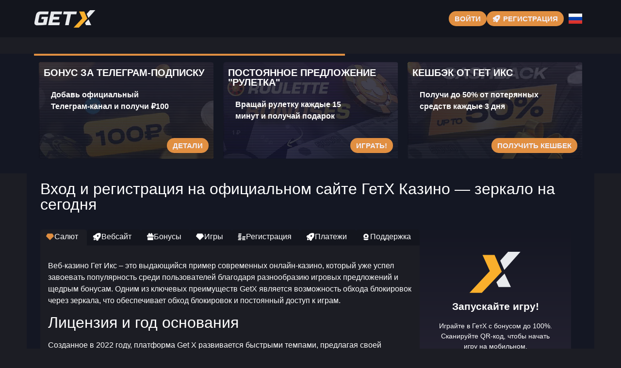

--- FILE ---
content_type: text/html; charset=UTF-8
request_url: https://get-x.transiters.top/
body_size: 16895
content:
<!doctype html>
<html lang="ru-RU">


<head>
	<meta http-equiv="content-type" content="text/html; charset=UTF-8">
	<meta charset="utf-8">
	<meta name="generator" content="Powered by WPBakery Page Builder - drag and drop page builder for WordPress." />
	<meta content="width=device-width, initial-scale=1, viewport-fit=cover" name="viewport">
	<title>Казино GetX (ГетХ) ᐈ официальный сайт игрового клуба с игровыми автоматами онлайн</title>
	<meta name="description" content="Официальный сайт Get X Casino с бонусом до 250% + 200 фриспинов, где на платформе Гет Икс Казино автоматическое начисление срабатывает сразу после регистрации.">
	<link rel="icon" type="image/png" href="/uploads/brands/1731090186_get-x-favicon.svg">

	<link rel="canonical" href="https://get-x.transiters.top/">

	<meta http-equiv="Content-Language" content="ru-RU">

	<link rel="alternate" hreflang="x-default" href="https://get-x.transiters.top" />
	<link rel="alternate" hreflang="ru" href="https://get-x.transiters.top/" />
	<link rel="alternate" hreflang="en" href="https://get-x-777vip.top/" />

		<link rel="stylesheet" href="/style.css">

	<script type="application/ld+json">
		{
			"@context": "https://schema.org",
			"@type": "WebSite",
			"url": "https://get-x.transiters.top",
			"name": "ГетХ",
			"alternateName": "GetX",
			"inLanguage": "ru"
		}
	</script>

	<meta property="og:type" content="website">
	<meta property="og:title" content="Казино GetX (ГетХ) ᐈ официальный сайт игрового клуба с игровыми автоматами онлайн">
	<meta property="og:description" content="Официальный сайт Get X Casino с бонусом до 250% + 200 фриспинов, где на платформе Гет Икс Казино автоматическое начисление срабатывает сразу после регистрации.">
	<meta property="og:url" content="https://get-x.transiters.top/">
	<meta property="og:image" content="/uploads/brands/1731090186_get-x-logo.svg">

	<meta name="twitter:card" content="summary_large_image">
	<meta name="twitter:title" content="Казино GetX (ГетХ) ᐈ официальный сайт игрового клуба с игровыми автоматами онлайн">
	<meta name="twitter:description" content="Официальный сайт Get X Casino с бонусом до 250% + 200 фриспинов, где на платформе Гет Икс Казино автоматическое начисление срабатывает сразу после регистрации.">
	<meta name="twitter:image" content="/uploads/brands/1731090186_get-x-logo.svg">

	<style>
		@font-face {
			font-family: 'Roboto';
			font-style: normal;
			font-weight: 400;
			font-display: swap;
			src: url('/theme1/fonts/roboto-regular.ttf') format('ttf');
			unicode-range: U+0000-00FF, U+2000-206F, U+20A0-20CF, U+2100-214F;
		}

		@font-face {
			font-family: 'Roboto';
			font-style: normal;
			font-weight: 700;
			font-display: swap;
			src: url('/theme1/fonts/roboto-bold.ttf') format('ttf');
			unicode-range: U+0000-00FF, U+2000-206F, U+20A0-20CF, U+2100-214F;
		}

		:root {
			--highlighter: #e18f41;
			--button-color: #f1eff9;
			--link-font-color: #eaebf2;
			--main-background: #1c1d24;
			--secondary-background: #13151d;
			--main-font-color: #ffffff;
			--font-scale-factor: 1;
			--button-hover-color: #f2f2f2;
			--content-background: #141723;
			--main-border-radius: 5px;
			--unactive-background: #13151d;
			--button-border-radius: 1em;
			--gradient-first-color: #232130;
			--gradient-second-color: #151723;
			--alternative-highlighter: #aa2ef5;
			--button-hover-background: #170073;
			--vendors-animation-speed: 40s;
			--triangles-color-1: var(--main-background);
			--triangles-color-2: var(--highlighter);
			--triangles-color-3: var(--secondary-background);
			--triangles-anim-duration-in: 1000;
			--triangles-anim-duration-out: 1000;
			--triangles-size: 153;
			--triangles-chaos: 0.5;
		}
	</style>

	<!-- SITE_UP -->

	
	
	<script type="application/ld+json">
		{
    "@context": "https://schema.org",
    "@type": "BreadcrumbList",
    "itemListElement": [
        {
            "@type": "ListItem",
            "position": 1,
            "name": "Главная",
            "item": "https://get-x.transiters.top/"
        }
    ]
}	</script>

	
</head>

<body>
	<header>
		<div class="T123_container">
			<div class="T123_header-flex T123_flex T123_justify-content-between T123_align-items-center T123_align-content-center">
				<div class="T123_header-burger T123_flex T123_justify-content-center T123_align-items-center T123_align-content-center">
					<span></span>
					<span></span>
					<span></span>
				</div>
				<div class="T123_header-left T123_flex T123_align-items-center T123_align-content-center">
					<a href="/" class="T123_header-logo">
						<img src="/uploads/brands/1731090186_get-x-logo.svg" alt="Логотип ГетХ, выполненный в современном и минималистичном стиле, с акцентом на динамичную и энергичную атмосферу казино." loading="lazy">
					</a>
				</div>
				<div class="T123_header-buttons T123_flex T123_align-items-center T123_align-content-center">
					<a href="/signup" class="T123_td_lightbox_opener T123_type-button T123_header-button T123_header-button-type-2 T123_flex T123_align-items-center T123_align-content-center" target="_blank">
						Войти					</a>
					<a href="/signup" class="T123_td_lightbox_opener T123_type-button T123_header-button T123_flex T123_align-items-center T123_align-content-center" target="_blank">
						<span class="T123_header-button-icon T123_casino-instant"></span>
						<span>Регистрация</span>
					</a>
				</div>

									<div class="T123_header-lang-switcher">
						<div class="T123_header-lang-switcher-current">
															<img src="/site-image/ru-flag-footer/123" alt="Russian Flag" loading="lazy">
													</div>
						<div class="T123_header-lang-switcher-list">
							<a href="https://get-x-777vip.top/" class="T123_header-lang-switcher-item">
								<img src="/site-image/en-flag-footer/123" alt="English Flag" loading="lazy">
							</a>
							<a href="https://get-x.transiters.top/" class="T123_header-lang-switcher-item">
								<img src="/site-image/ru-flag-footer/123" alt="Russian Flag" loading="lazy">
							</a>
						</div>
					</div>
				
			</div>
		</div>
		<div class="T123_header-menu-row">
			<div class="T123_container">
				<div class="T123_header-menu T123_flex T123_align-items-center T123_align-content-center">
										
									</div>
			</div>
		</div>
	</header>

	<div class="T123_main-content">
				
<section class="T123_slider-section">
	<div class="T123_container">
		<div class="T123_progress-bar">
			<div class="T123_progress"></div>
		</div>
		<div class="T123_main-slider-wrapper">
			<div class="T123_main-slider T123_flex T123_align-items-stretch">
													<div class="T123_main-slide-outer">
						<div class="T123_main-slide">
							<div class="T123_main-slide-inner T123_flex">
								<div class="T123_main-slide-title">Бонус за Телеграм-подписку</div>
								<div class="T123_main-slide-text">
									Добавь официальный Телеграм-канал и получи ₽100								</div>
								<div class="T123_main-slide-button-wrap">
									<a target="_blank" href="/signup" class="td_lightbox_opener T123_type-button T123_main-slide-button">Детали</a>
								</div>
							</div>
							<img src="/uploads/43/1731092922_get-x-telegram-bonus.webp" alt="Баннер с изображением золотого билета с надписью 100₽ и иконкой Telegram на темном фоне, представляющий бонус для пользователей Telegram от Гет Икс.">
							<div class="T123_main-slide-overlay"></div>
						</div>
					</div>
									<div class="T123_main-slide-outer">
						<div class="T123_main-slide">
							<div class="T123_main-slide-inner T123_flex">
								<div class="T123_main-slide-title">Постоянное предложение "Рулетка"</div>
								<div class="T123_main-slide-text">
									Вращай рулетку каждые 15 минут и получай подарок								</div>
								<div class="T123_main-slide-button-wrap">
									<a target="_blank" href="/signup" class="td_lightbox_opener T123_type-button T123_main-slide-button">Играть!</a>
								</div>
							</div>
							<img src="/uploads/43/1731093102_get-x-roulete-bonus.webp" alt="Баннер с надписью Рулетка Бонусы и изображением фишек для казино на фоне темного фиолетового оттенка, представляющий бонусы на рулетку в Гет Икс.">
							<div class="T123_main-slide-overlay"></div>
						</div>
					</div>
									<div class="T123_main-slide-outer">
						<div class="T123_main-slide">
							<div class="T123_main-slide-inner T123_flex">
								<div class="T123_main-slide-title">Кешбэк от Гет Икс</div>
								<div class="T123_main-slide-text">
									Получи до 50% от потерянных средств каждые 3 дня								</div>
								<div class="T123_main-slide-button-wrap">
									<a target="_blank" href="/signup" class="td_lightbox_opener T123_type-button T123_main-slide-button">Получить кешбек</a>
								</div>
							</div>
							<img src="/uploads/43/1731093296_get-x-cashback.webp" alt="Баннер с надписью Кэшбэк до 50% на фоне темных тонов и золотых элементов, символизирующий бонусное предложение от Get X.">
							<div class="T123_main-slide-overlay"></div>
						</div>
					</div>
									<div class="T123_main-slide-outer">
						<div class="T123_main-slide">
							<div class="T123_main-slide-inner T123_flex">
								<div class="T123_main-slide-title">Уникальный Premium-пакет</div>
								<div class="T123_main-slide-text">
									Подключи Премиум и получай лучшие условия								</div>
								<div class="T123_main-slide-button-wrap">
									<a target="_blank" href="/signup" class="td_lightbox_opener T123_type-button T123_main-slide-button">Получить награду</a>
								</div>
							</div>
							<img src="/uploads/43/1731093443_get-x-premium-package.webp" alt="Премиальный пакет с изображением игральной фишки, кубиков и символа трефы в золотом стиле на темном фоне, олицетворяющий эксклюзивные привилегии в Get X.">
							<div class="T123_main-slide-overlay"></div>
						</div>
					</div>
							</div>
		</div>
	</div>
</section>

<section class="T123_content-section">
	<div class="T123_container">
		<h1>Вход и регистрация на официальном сайте ГетХ Казино — зеркало на сегодня</h1>
		<div class="T123_content-flex T123_flex T123_align-items-stretch">
			<div class="T123_content-col">
									<div class="T123_content-tabs-switchers T123_flex T123_align-items-end T123_align-content-end">
													<button class="T123_content-tabs-switcher active" data-id="1" id="Welcome">
								<span class="T123_casino-slots"></span>
								<span>Салют</span>
							</button>
													<button class="T123_content-tabs-switcher " data-id="2" id="Website">
								<span class="T123_casino-instant"></span>
								<span>Вебсайт</span>
							</button>
													<button class="T123_content-tabs-switcher " data-id="3" id="Bonuses">
								<span class="T123_casino-bonus"></span>
								<span>Бонусы</span>
							</button>
													<button class="T123_content-tabs-switcher " data-id="4" id="Games">
								<span class="T123_casino-slots"></span>
								<span>Игры</span>
							</button>
													<button class="T123_content-tabs-switcher " data-id="5" id="Registration">
								<span class="T123_casino-cashier"></span>
								<span>Регистрация</span>
							</button>
													<button class="T123_content-tabs-switcher " data-id="6" id="Finances">
								<span class="T123_casino-instant"></span>
								<span>Платежи</span>
							</button>
													<button class="T123_content-tabs-switcher " data-id="7" id="Support">
								<span class="T123_casino-casino"></span>
								<span>Поддержка</span>
							</button>
											</div>
					<div class="T123_content-tabs-contents">
													<div class="T123_content-tabs-content active" data-id="1">
								<button class="T123_content-tabs-switcher active" data-id="1">
									<span class="T123_casino-cashier"></span>
									<span>Салют</span>
								</button>
								<div class="T123_content-tabs-content-deep active" data-id="1">
									<div><p>Веб-казино Гет Икс – это выдающийся пример современных онлайн-казино, который уже успел завоевать популярность среди пользователей благодаря разнообразию игровых предложений и щедрым бонусам. Одним из ключевых преимуществ GetX является возможность обхода блокировок через зеркала, что обеспечивает обход блокировок и постоянный доступ к играм.</p>

<h2>Лицензия и год основания</h2>
<p>Созданное в 2022 году, платформа Get X развивается быстрыми темпами, предлагая своей аудитории отличный сервис и безопасное игровое пространство. Платформа ГетХ функционирует под лицензией, выданной на острове Кюрасао (номер регистрации 162498), что подтверждает его соответствие международным стандартам игровой индустрии. Эта лицензия обеспечивает, что все операции в казино прозрачны и следуют установленным нормам, что значимо для гемблеров, заботящихся о безопасности своих данных и справедливости игры.</p>

<h3>Интуитивно понятный сайт</h3>
<p>Официальный сайт GetX продуман до мелочей, чтобы обеспечить максимальный комфорт пользователям. Дизайн сайта современный, что делает навигацию простой и интуитивно понятной. Игроки без труда находят нужные игры благодаря функциональной системе поиска и фильтров. Кроме того, сайт адаптирован для работы на всех устройствах, будь то компьютер, планшетный компьютер или мобильный телефон, что обеспечивает возможность играть в любое время и в любом месте.</p>

<h3>Ориентация на международную аудиторию</h3>
<p>Онлайн-казино GetX ориентировано на пользователей по всему миру, что выражается поддержке ведущих мировых языков. На сайте можно выбрать английский, португальский, русский, хинди и казахский, что делает Get X доступным и удобным для пользователей из разных уголков мира.</p>

<h4>Щедрая бонусная программа</h4>
<p>Главной особенностью ГетИкс является его привлекательная бонусная программа. Гемблеры могут рассчитывать на различные виды бонусов, включая бонусы без депозита за подписку в Телеграм или ВКонтакте. Эти бонусы предоставляют отличную возможность начать игру без необходимости вносить собственные средства, что весьма выгодно для новичков.</p>

<p>Гет Икс предлагает надёжное и защищённое игровое пространство с легким доступом, широким выбором языков и привлекательными бонусами, что привлекает к нему всё больше игроков по всему миру.</p>

<br>

<p>Интернет-казино Гет Икс является современной и надёжной платформой для онлайн-игр, обеспечивающую всё необходимое для комфортной и безопасной игры. Рассмотрим ключевые моменты, которые привлекают внимание игроков к этому казино.</p>

<h2>Мобильная версия сайта</h2>
<p>Get X предлагает полностью оптимизированную мобильную версию сайта, которая даёт возможность пользоваться всеми функциями казино на смартфоне или планшете. Независимо от типа устройства и размера экрана, интерфейс сохраняет свою простоту и удобство, что гарантирует комфортный игровой процесс.</p>

<h3>Большой выбор платёжных методов</h3>
<p>В казино доступен большой выбор методов пополнения и вывода средств, включая как традиционные фиатные валюты (рубль и индийская рупия), так и криптовалюты. Пользователи могут выбрать удобные и выгодные методы для проведения транзакций, обеспечивая быстрые и безопасные транзакции.</p>

<h3>Опытная служба поддержки</h3>
<p>Поддержка в ГетХ работает круглосуточно через онлайн-чат и оказывает помощь на всех языках, доступных на сайте. Квалификация и оперативность операторов гарантируют решение любых вопросов, возникающих у игроков, что гарантирует ощущение безопасности и уверенности.</p>

<h3>Разнообразие игр</h3>
<p>Гет Икс предлагает широкий ассортимент игр, включая игровые автоматы, игры с живыми дилерами, быстрые игры, лотереи и скретч-карты. Все игры созданы ведущими разработчиками, что гарантирует высокое качество графики и звука, а также широкий выбор тем и механик, удовлетворяющих потребности различных игроков.</p>

<h4>Мобильные приложения для Android и iOS</h4>
<p>GetX предлагает приложения для Android и iOS для удобства пользователей, предпочитающих мобильные устройства. Приложения повторяют функционал сайта и предоставляют полный доступ ко всем функциям казино, что даёт возможность играть в любое время и в любом месте.</p>

<p>В целом, GetX — это платформа, которая сочетает в себе удобство, безопасность и разнообразие, что делает её отличным выбором для любителей онлайн-игр. Веб-казино обеспечивает всё для комфортного и увлекательного игрового процесса, что привлекает как новичков, так и опытных игроков.</p></div>
								</div>
							</div>
													<div class="T123_content-tabs-content " data-id="2">
								<button class="T123_content-tabs-switcher " data-id="2">
									<span class="T123_casino-slots"></span>
									<span>Вебсайт</span>
								</button>
								<div class="T123_content-tabs-content-deep " data-id="2">
									<div><p>Интернет-казино GetX отличается продуманным интерфейсом и функциональным веб-сайтом, который адаптирован как для настольных компьютеров, так и для мобильных устройств. Удобство использования, простота нахождения нужной информации и комфортный игровой процесс – основные черты сайта.</p>

<h2>Интуитивность интерфейса и простота навигации</h2>
<p>Сайт интернет-казино Гет Икс спроектирован с учетом удобства пользователей. Основные разделы, такие как азартные игры, промоакции и саппорт, легко доступны с главной страницы. Навигация по ресурсу проста и удобна, что помогает быстро находить нужные данные. Важные данные, такие как правила игры и бонусные условия, размещены в нужных разделах, что исключает необходимость долгих поисков.</p>

<h3>Визуальное оформление и цветовая палитра</h3>
<p>Дизайн платформы выполнено в тёмных тонах с яркими акцентами на важных элементах, таких как кнопки авторизации и регистрации. Контрастные оттенки делают навигацию проще, а современный дизайн обеспечивает комфортную атмосферу для продолжительных игровых сессий.</p>

<h3>Мобильная версия сайта</h3>
<p>ГетИкс предлагает полностью оптимизированный для мобильных устройств сайт, которая включает весь функционал, доступный на ПК-версии. Веб-интерфейс оптимизирован для мобильных девайсов, что обеспечивает удобство работы с сайтом на всех устройствах. Мгновенная загрузка страниц и интуитивная навигация обеспечивают комфортный игровой процесс в любом месте и в любое время.</p>

<h3>Мобильные приложения для Android и iOS</h3>
<p>Для любителей мобильных приложений, ГетХ разработал версии для iOS и Android. Эти приложения предоставляют моментальный доступ к играм и бонусам, а также гарантируют стабильное подключение и своевременные обновления, что делает их предпочтительным выбором для игроков на мобильных устройствах.</p>

<h3>Альтернативные зеркала сайта</h3>
<p>Гет Икс регулярно применяет зеркальные сайты, что позволяет пользователям обходить блокировки и всегда оставаться на связи, даже если основной сайт временно недоступен. Зеркала идентичны основному сайту по дизайну и функционалу, что делает переход между ними незаметным для пользователя.</p>

<h4>Поддержка нескольких языков</h4>
<p>Сайт Гет Икс имеет поддержку нескольких языков, включая английский, казахский, русский, португальский и хинди, что делает его доступным для широкой международной аудитории, гарантируя комфортное использование сайта на удобном для них языке.</p>

<p>GetX предлагает удобный интерфейс, поддержку на нескольких языках и возможность удобного доступа на любых платформах, что делает его популярным среди игроков по всему миру.</p></div>
								</div>
							</div>
													<div class="T123_content-tabs-content " data-id="3">
								<button class="T123_content-tabs-switcher " data-id="3">
									<span class="T123_casino-casino"></span>
									<span>Бонусы</span>
								</button>
								<div class="T123_content-tabs-content-deep " data-id="3">
									<div><p>Бонусная программа платформа GetX выделяется своей щедростью и разнообразием предложений. На сайте представлены различные бонусные акции, направленные на поддержание интереса у игроков, как новых, так и опытных. Среди предложений особое место занимают премиальные программы, кэшбек, а также подарки за подписку и репосты.</p>

<h2>Премиум-программа</h2>
<p>Платформа GetX даёт возможность игрокам стать частью премиум-программы, которая предоставляет дополнительные преимущества. За депозит всего 500руб. пользователь получает статус "Премиум" на 30 дней, что содержит в пакете ежедневное начисление 50р. на баланс, ускоренное снятие средств в два раза, а также возможность крутить колесо фортуны каждые 5 минут вместо 15. Кроме того, пользователи с премиум-статусом получают особый значок рядом с именем, что подчёркивает их особый статус в казино.</p>

<h3>Возврат проигранных средств</h3>
<p>Одним из наиболее интересных бонусов ГетИкс становится кэшбек, который позволяет возвращать до 50% проигранных средств раз в три дня. Этот бонусный возврат особенно ценен для тех, кто активно играет и желает компенсировать убытки. Система возврата проигранных средств автоматически начисляет часть проигранных средств обратно на счёт, что делает игровой процесс менее рискованным и более выгодным.</p>

<h3>Бонус за подписку в Telegram</h3>
<p>ГетИкс активно использует социальные сети для взаимодействия со своими игроками. За вступление в Телеграм-канал игроки получают бонус в размере 100руб. на свой счёт. Для получения бонуса нужно подписаться на канал и сделать первый депозит. Это отличный способ быть в курсе всех новых акций и бонусов, а также начать игру с дополнительными средствами.</p>

<h4>Вознаграждение за подписку и репосты в VKontakte</h4>
<p>Подписавшись на официальную группу Get X в ВКонтакте и сделав репосты постов, игроки могут заработать дополнительные бонусы. За каждая подписка приносит 50р. на счёт, а за каждый репост пользователи получают по 5руб., с возможностью сделать до 5 репостов в день. Это не только способствует продвижению казино в социальных сетях, но и даёт возможность пользователям получать бонусы ежедневно, которые могут быть использованы для ставок.</p>

<p>Система бонусов казино Гет Икс предлагает пользователям разнообразные и интересные бонусы, которые увеличивают шансы на победу и делают игровой процесс более приятным. Каждый из бонусов ориентирован на разный тип активности, что гарантирует, что каждый найдёт что-то интересное.</p></div>
								</div>
							</div>
													<div class="T123_content-tabs-content " data-id="4">
								<button class="T123_content-tabs-switcher " data-id="4">
									<span class="T123_casino-instant"></span>
									<span>Игры</span>
								</button>
								<div class="T123_content-tabs-content-deep " data-id="4">
									<div><p>Платформа Get X обеспечивает разнообразие игр для всех типов игроков. В зависимости от ваших предпочтений, здесь можно найти игровые автоматы, live-игры, Instant-игры, розыгрыши и многое другое. Важное место занимают спортивные ставки, которые завлекают поклонников спорта. Все игры организованы по категориям, что облегчает поиск нужной игры.</p>

<h2>Видеослоты</h2>
<p>Видеослоты занимают центральное место в библиотеке игр ГетХ. В разделе "Slots" представлено более 1700 игр, включая классические и современные слоты с разнообразными темами. Среди популярных игр можно выделить "Book of Dead", "The Slotfather" и "Crusader". Эти слоты впечатляют яркой графикой, интригующим геймплеем и щедрыми коэффициентами выигрыша. В разделе также доступны слоты с функцией Bonus Buy, что даёт возможность покупать бонусные раунды и повышать шансы на крупный выигрыш.</p>

<h3>Live-игры</h3>
<p>Раздел Игры в реальном времени предлагает разнообразие игр с реальными дилерами, что создаёт атмосферу настоящего казино, не покидая дома. Здесь можно найти такие игры, как "Crazy Time", "Lightning Roulette", "Блэкджек", "Baccarat" и множество других игр. Эти игры проходят в прямом эфире и дают шанс взаимодействовать с дилерами. Любимые игры, такие как "Speed Baccarat" и "Блэкджек от Первого Лица", дают возможность быстрого и динамичного игрового процесса, что является идеальным выбором для опытных пользователей.</p>

<h3>Мгновенные игры</h3>
<p>В категории instant-игр Гет Икс предлагает такие популярные развлечения, как "Крэш", "Минер", "Монетка" и "Cases". Эти игры предназначены для тех, кто хочет быстрых результатов и коротких сессий. Например, в игре "Crash" пользователи ставят на время, в течение которого ракета будет лететь до падения, а в "Coinflip" можно попробовать удачу в подбрасывании монеты. Эти игры легко осваиваются и являются отличным выбором для тех, кто ищет быстрые результаты и адреналин.</p>

<h3>Карточные и настольные игры</h3>
<p>Любители классических настольных игр также обнаружат широкий выбор игр. Раздел "Table" включает в себя разнообразные версии баккары, рулетки, покера и блэкджека. Эти игры включают как классические, так и современные правила, которые будут интересны даже самым требовательным игрокам. Например, "European Roulette" и "Классический Блэкджек" остаются популярными среди любителей настольных игр.</p>

<h3>Лотереи и скретч-карты</h3>
<p>Поклонники мгновенных выигрышей, ГетХ доступны лотереи и скретч-карты. В этом разделе представлены игры, где исход становится известен сразу после покупки билета или карты. Эти игры являются отличным выбором для тех, кто хочет попробовать удачу без долгой игры. Лотереи обычно обеспечивают большие выигрыши, что делает их очень привлекательными для игроков.</p>

<h4>Интерактивные шоу</h4>
<p>В разделе "Игровое Шоу" Гет Икс представлены уникальные шоу-игры, такие как "Крейзи Тайм" и "Sweet Bonanza CandyLand". Эти игры сочетают в себе классические игры и элементы интерактивных шоу, что делает их любимыми среди игроков. Игроки могут не только делать ставки, но и участвовать в дополнительных раундах, которые увеличивают их шансы на выигрыш. Эти игры обеспечивают красочную графику и увлекательные игровые механики, что делает их популярными среди тех, кто любит необычные игры.</p>

<p>Разнообразие игр и категорий в казино Гет Икс позволяет каждому найти подходящее развлечение. Будь то слоты, живые игры или ставки на спорт, здесь всегда можно найти что-то захватывающее.</p></div>
								</div>
							</div>
													<div class="T123_content-tabs-content " data-id="5">
								<button class="T123_content-tabs-switcher " data-id="5">
									<span class="T123_casino-popular"></span>
									<span>Регистрация</span>
								</button>
								<div class="T123_content-tabs-content-deep " data-id="5">
									<div><p>Процедура регистрации на платформе GetX прост и понятен, что позволяет новым пользователям быстро создать аккаунт и начать играть. Регистрация доступна как вручную, так и через социальные сети, что делает процесс ещё более удобным и гибким. Рассмотрим детально каждый шаг процесса регистрации.</p>

<h2>Ручная регистрация</h2>
<p>Для начала ручной регистрации следует нажать кнопку "Создать аккаунт", после чего откроется регистрационная форма. В данном окне вам потребуется ввести следующие данные:</p>
<ul>
  <li><strong>E-mail:</strong> Укажите ваш актуальный e-mail.</li>
  <li><strong>Пароль:</strong> Создайте надежный пароль для своей учетной записи.</li>
</ul>
<p>После ввода данных вам понадобится подтвердить, что вам 18 лет и вы принимаете условия обслуживания, поставив галочку в соответствующем поле. После этого следует нажать кнопку "Создать аккаунт". Регистрация будет завершена, и вы сможете авторизоваться в своем аккаунте с помощью указанного e-mail и пароля.</p>

<h3>Регистрация с помощью социальных сетей</h3>
<p>Если вы предпочитаете более быстрый способ регистрации, вы можете зарегистрироваться через одну из социальных сетей. Веб-казино GetX поддерживает регистрацию через следующие социальные сети:</p>
<ul>
  <li>VK</li>
  <li>Гугл</li>
  <li>Telegram</li>
  <li>Яндекс</li>
  <li>Мейл.ру</li>
</ul>
<p>Для создания аккаунта через соцсети выберите нужную сеть и кликните по её иконке. Система перенаправит вас на страницу авторизации в соцсети, где потребуется подтвердить использование вашего аккаунта для регистрации в GetX. После этого регистрация завершится автоматически, и вы сможете зайти в свой аккаунт.</p>

<h4>Процесс верификации аккаунта</h4>
<p>Для дополнительной безопасности в веб-казино GetX предусмотрена процедура верификации. Верификация нужна для подтверждения личности, возраста и правомерности использования аккаунта. Она также снижает риск мошенничества и дублирования аккаунтов.</p>
<p>Для успешного верификации аккаунта вам необходимо:</p>
<ul>
  <li>Подтвердить своё согласие на сбор, обработку и хранение персональных данных, установив соответствующую галочку.</li>
  <li>Загрузить фото лицевой и обратной стороны вашего паспорта (или другого национального документа).</li>
</ul>
<p>Важно, чтобы фотографии были качественными и без засветов. Верификация займёт некоторое время после загрузки документов. Если вся информация будет верной и соответствует требованиям, ваш учетная запись будет верифицирована, и вы сможете получить полный доступ ко всем возможностям сайта.</p>

<p>Регистрация и верификация аккаунта в Гет Икс — это быстрый и простой процесс, который обеспечивает безопасность ваших данных и предоставляет полный доступ ко всем функциям сайта.</p></div>
								</div>
							</div>
													<div class="T123_content-tabs-content " data-id="6">
								<button class="T123_content-tabs-switcher " data-id="6">
									<span class="T123_casino-cashier"></span>
									<span>Платежи</span>
								</button>
								<div class="T123_content-tabs-content-deep " data-id="6">
									<div><p>Веб-казино GetX предлагает своим пользователям разнообразные и удобные способы пополнения и вывода средств. В зависимости от предпочтений и расположения игрока, можно использовать как фиатные валюты, так и криптовалюты. Онлайн-казино принимает транзакции в рублях и рупиях, что делает его доступным для пользователей из этих регионов. Рассмотрим подробнее все доступные методы.</p>

<h2>Фиатные способы пополнения и вывода</h2>
<p>Пополнение и вывод в фиатных валютах возможны через банковские карты, платёжные системы и электронные кошельки. Вот главные способы:</p>
<ul>
  <li><strong>SberPay:</strong> Удобный способ пополнения и вывода средств для клиентов Сбербанка. Переводы проводятся быстро и безопасно.</li>
  <li><strong>СБП (Система Быстрых Платежей):</strong> Способ для мгновенного перевода денег между банками. Идеален для тех, кто хочет быстро пополнить счёт.</li>
  <li><strong>Перевод на карту (МИР, VISA и MasterCard):</strong> Популярный способ пополнения и вывода через банковские карты. Принимает карты международных систем и национальную карту "МИР".</li>
  <li><strong>Платёжная система Piastrix:</strong> Электронная платформа для быстрого и удобного пополнения и вывода. Идеален для тех, кто активно пользуется электронными деньгами.</li>
</ul>

<h3>Криптовалюты</h3>
<p>Для тех, кто предпочитает криптовалюты, Гет Икс предоставляет возможность использовать различные криптовалюты для пополнения и вывода. Криптовалютные переводы обрабатываются мгновенно и с высокой степенью защиты, что ценится современными игроками. Доступные криптовалюты:</p>
<ul>
  <li><strong>Solana (SOL):</strong> Быстро набирающая популярность криптовалюта, предлагающая низкие комиссии и быструю обработку транзакций.</li>
  <li><strong>Bitcoin (BTC):</strong> Самая известная криптовалюта, которая остаётся лидером на рынке. Она предлагает надёжность и безопасность для всех транзакций.</li>
  <li><strong>Ethereum (ERC-20):</strong> Вторая по популярности криптовалюта, которая используется в различных децентрализованных приложениях. Поддерживает функции смарт-контрактов и другие передовые технологии.</li>
  <li><strong>Litecoin (LTC):</strong> Лёгкая и быстрая криптовалюта, известная своими низкими комиссиями и высокой скоростью транзакций. Известна своими низкими комиссиями и высокой скоростью транзакций.</li>
  <li><strong>Tether (USDT):</strong> Популярный стейблкоин, привязанный к доллару США. Доступен на нескольких блокчейнах: ERC-20, BSC, MATIC, SOL, TRC-20.</li>
  <li><strong>0x Protocol Token (ERC-20):</strong> Токен стандарта ERC-20, который используется для торговли и обмена другими криптовалютами на децентрализованных биржах. Идеален для использования на децентрализованных биржах.</li>
</ul>

<h4>Подтверждение номера телефона</h4>
<p>Для успешного вывода средств из GetX вам необходимо привязать свой номер телефона. Это делается в личном кабинете путём подтверждения через СМС. Важно отметить, что в настоящий момент привязка осуществляется только для номеров РФ. Этот шаг повышает безопасность финансовых операций и подтверждает ваш доступ к выводу средств.</p>

<p>В Гет Икс доступны удобные методы пополнения и вывода для каждого игрока, будь то традиционные банковские карты и платёжные системы или современные криптовалюты. Привязка телефона обеспечивает дополнительную защиту, делая все операции надёжными и безопасными.</p></div>
								</div>
							</div>
													<div class="T123_content-tabs-content " data-id="7">
								<button class="T123_content-tabs-switcher " data-id="7">
									<span class="T123_casino-slots"></span>
									<span>Поддержка</span>
								</button>
								<div class="T123_content-tabs-content-deep " data-id="7">
									<div><p>Клиентская поддержка в онлайн-казино ГетХ является важным элементом комфорта и безопасности игроков. Осознавая необходимость быстрого и квалифицированного ответа на запросы, GetX предоставляет своим игрокам несколько способов связи с поддержкой, что даёт возможность оперативно и эффективно решать возникающие проблемы.</p>

<h2>Каналы связи</h2>
<p>Основной способ связи с поддержкой — это живой чат, который доступен прямо на сайте. С помощью чата игроки могут оперативно получить ответы на любые вопросы, включая вопросы по регистрации, пополнению счёта, бонусам и верификации. Живой чат работает круглосуточно, что гарантирует возможность получения поддержки в любое время суток.</p>

<h3>Языковая поддержка</h3>
<p>Служба поддержки GetX работает на всех языках, доступных на сайте. Это включает в себя хинди, казахский, русский, португальский и английский. Многоязычная поддержка обеспечивает комфортное общение на родном языке, и получать квалифицированную помощь в короткие сроки.</p>

<h4>Профессионализм и скорость ответа</h4>
<p>В службе поддержки Гет Икс работают профессиональные и опытные специалисты, которые готовы помочь в решении любых вопросов. Специалисты службы поддержки вежливы, внимательны и нацелены на предоставление отличного сервиса каждому игроку. Независимо от сложности запроса, поддержка всегда предоставляет чёткие и понятные ответы, что способствует созданию атмосферы доверия и безопасности.</p>

<p>Поддержка клиентов веб-казино ГетХ — это надёжный и оперативный инструмент для решения любых вопросов, с которыми могут столкнуться пользователи. Благодаря 24/7 доступности, многоязычной поддержке и компетентности специалистов, пользователи могут быть уверены в быстром и качественном решении своих вопросов.</p></div>
								</div>
							</div>
											</div>
							</div>
			<div class="T123_content-sidebar">
				<div class="T123_content-sidebar-wrapper" id="sidebar">
					<div class="T123_content-sidebar-widget">
						<div class="T123_content-sidebar-widget-frontside">
							<img src="/uploads/brands/1731090186_get-x-icon.svg" alt="ГетХ logo">
							<div class="T123_content-sidebar-widget-frontside-title">
								Запускайте игру!							</div>
							<div class="T123_content-sidebar-widget-frontside-text">
								Играйте в ГетХ с бонусом до 100%. Сканируйте QR-код, чтобы начать игру на мобильном.							</div>
						</div>
						<div class="T123_content-sidebar-widget-backside T123_flex T123_align-items-center T123_align-content-center T123_justify-content-center">
							<div class="T123_content-sidebar-widget-backside-title">
								Пожелаем успеха в ГетХ!							</div>
							<div class="T123_content-sidebar-widget-backside-text">
								Не упустите шанс — ваши любимые игры и моментальные победы всего в одном клике от вас.							</div>
							<a target="_blank" href="/signup" class="td_lightbox_opener T123_type-button T123_content-sidebar-widget-button">
								Поехали к победе!							</a>
						</div>
					</div>
					<img src="/assets/qr_codes/4fac259fcbf45cd86acbe736a9dabd73.png" alt="QR Code">
				</div>
			</div>
		</div>
	</div>
	<div class="td_trigons"></div>
</section>

<section class="T123_faq-section">
	<div class="T123_container">
		<div class="T123_faq-items">
							<div class="T123_faq-item">
					<div class="T123_faq-q">Как зарегистрироваться в казино?</div>
					<div class="T123_faq-a">
						<div class="T123_faq-a-content">
							<p>Зарегистрироваться в казино Get X можно двумя способами: вручную с помощью e-mail и пароля или через социальные сети, такие как ВКонтакте, Google, Telegram, Яндекс и Mail.ru. Регистрация занимает всего несколько минут, после чего игрок получает полный доступ к играм и бонусам. Чтобы завершить регистрацию, необходимо подтвердить, что вам исполнилось 18 лет, и согласиться с условиями использования.</p>
						</div>
					</div>
				</div>
							<div class="T123_faq-item">
					<div class="T123_faq-q">Какие валюты поддерживаются в казино Гет Икс?</div>
					<div class="T123_faq-a">
						<div class="T123_faq-a-content">
							<p>Get X работает с двумя основными валютами — российским рублем и индийской рупией. Это обеспечивает удобство для игроков из России и Индии. Помимо фиатных валют, также поддерживаются транзакции в криптовалютах, таких как Bitcoin, Ethereum, Solana и Tether, что расширяет возможности для пользователей.</p>
						</div>
					</div>
				</div>
							<div class="T123_faq-item">
					<div class="T123_faq-q">Нужно ли проходить верификацию аккаунта?</div>
					<div class="T123_faq-a">
						<div class="T123_faq-a-content">
							<p>Да, верификация обязательна для всех игроков, особенно перед выводом средств. Процесс включает подачу документов, подтверждающих личность и возраст, например, паспорта. Этот шаг важен для обеспечения безопасности и предотвращения мошенничества. Она также подтверждает ваше право на использование всех функций казино.</p>
						</div>
					</div>
				</div>
							<div class="T123_faq-item">
					<div class="T123_faq-q">Что такое зеркала сайта и зачем они нужны?</div>
					<div class="T123_faq-a">
						<div class="T123_faq-a-content">
							<p>Зеркала сайта — это альтернативные ссылки, позволяющие игрокам входить на сайт казино в случае его блокировки. Зеркала обеспечивают безопасность и функциональность на уровне основного сайта, позволяя игрокам продолжать играть. Информация о действующих зеркалах размещается на официальных ресурсах казино.</p>
						</div>
					</div>
				</div>
							<div class="T123_faq-item">
					<div class="T123_faq-q">Какой выбор игр предлагает веб-казино Гет Икс?</div>
					<div class="T123_faq-a">
						<div class="T123_faq-a-content">
							<p>Казино Get X предлагает широкий выбор игр, включая слоты, игры с живыми дилерами, быстрые игры, лотереи и скретч-карты. Все игры разработаны ведущими провайдерами, такими как NetEnt, Evolution Gaming и Pragmatic Play, что обеспечивает качество и разнообразие. Игры в каждой категории адаптированы под различные предпочтения игроков.</p>
						</div>
					</div>
				</div>
							<div class="T123_faq-item">
					<div class="T123_faq-q">Как связаться со службой поддержки казино?</div>
					<div class="T123_faq-a">
						<div class="T123_faq-a-content">
							<p>Основной способ связи с поддержкой — это живой чат, который доступен на сайте казино круглосуточно. Поддержка работает на всех языках, доступных на сайте, включая русский, английский, казахский, португальский и хинди. Операторы быстро реагируют на запросы и предоставляют помощь по любым вопросам.</p>
						</div>
					</div>
				</div>
							<div class="T123_faq-item">
					<div class="T123_faq-q">Доступны ли мобильные приложения для казино Гет Икс?</div>
					<div class="T123_faq-a">
						<div class="T123_faq-a-content">
							<p>Да, в Get X есть приложения для Android и iOS. Эти приложения сохраняют весь функционал основного сайта, обеспечивая удобный доступ ко всем играм и функциям казино. Играть можно в любое время и в любом месте, наслаждаясь комфортным игровым процессом.</p>
						</div>
					</div>
				</div>
							<div class="T123_faq-item">
					<div class="T123_faq-q">Какие варианты пополнения и вывода средств доступны на платформе?</div>
					<div class="T123_faq-a">
						<div class="T123_faq-a-content">
							<p>В ГетИкс доступны различные способы пополнения и вывода, среди которых SberPay, СБП, перевод на карту, Piastrix и криптовалюты, такие как Bitcoin, Ethereum, Solana и Tether. Все игроки могут выбрать наиболее удобный для себя способ пополнения и вывода средств. Транзакции выполняются быстро и безопасно.</p>
						</div>
					</div>
				</div>
							<div class="T123_faq-item">
					<div class="T123_faq-q">Как привязать номер телефона для вывода средств?</div>
					<div class="T123_faq-a">
						<div class="T123_faq-a-content">
							<p>Для привязки номера телефона нужно зайти в личный кабинет и следовать инструкциям по подтверждению номера через СМС. Привязка номера телефона необходима для безопасности при выводе средств. Стоит отметить, что привязка возможна только для номеров из РФ. Привязка добавляет дополнительный уровень защиты для вашего аккаунта.</p>
						</div>
					</div>
				</div>
							<div class="T123_faq-item">
					<div class="T123_faq-q">Какие бонусные предложения доступны в веб-казино ГетИкс?</div>
					<div class="T123_faq-a">
						<div class="T123_faq-a-content">
							<p>ГетИкс обеспечивает широкий выбор бонусов, включая бонусы за подписку в Telegram и VK, кэшбэк до 50%, а также уникальные предложения для премиум-пользователей. У каждого бонуса есть свои условия активации и использования, указанные на сайте. Бонусы предназначены как для новых игроков, так и для постоянных пользователей, обеспечивая дополнительную выгоду от игры.</p>
						</div>
					</div>
				</div>
					</div>
	</div>
</section>

<section class="T123_vendors-section">
	<div class="T123_container">
		<div class="T123_vendors-carousel">
			<div class="T123_vendors-carousel-inner">
				<img src="/site-image/vendors/123" alt="ГетХ vendors" class="T123_vendors-carousel-image" loading="lazy">
			</div>
		</div>
	</div>
</section>	</div>

	<footer>
		<div class="T123_container">
			<div class="T123_footer-flex T123_flex T123_justify-content-between">
				<div class="T123_footer-left">
					<a href="/" class="T123_footer-logo">
						<img src="/uploads/brands/1731090186_get-x-icon.svg" alt="Логотип ГетХ, выполненный в современном и минималистичном стиле, с акцентом на динамичную и энергичную атмосферу казино." loading="lazy">
					</a>
					<div class="T123_footer-highlighed">© 2022 - 2026 ГетХ. Все права защищены.</div>
					<div class="T123_footer-langs T123_flex T123_align-items-center T123_justify-content-center">
													<a href="https://get-x-777vip.top/" class="T123_footer-lang-switcher">
								<img src="/site-image/en-flag-footer/123" alt="select english language flag" loading="lazy">
							</a>
							<a href="https://get-x.transiters.top/" class="T123_footer-lang-switcher">
								<img src="/site-image/ru-flag-footer/123" alt="select russian language flag" loading="lazy">
							</a>
											</div>
				</div>
				<div class="T123_footer-center">
					<div class="T123_footer-links T123_flex T123_align-items-center T123_align-content-center T123_justify-content-center">
											</div>
					<div class="T123_payment-methods T123_flex T123_align-items-center T123_align-content-center T123_justify-content-center">
					</div>
				</div>
				<div class="T123_footer-right">
					<div class="T123_footer-warnings T123_flex T123_align-items-center T123_align-content-center T123_justify-content-center">
						<span class="T123_casino-eighteen"></span>
						<span class="T123_casino-GambleAware"></span>
						<span class="T123_casino-GamCare"></span>
					</div>
				</div>
			</div>
		</div>
	</footer>

			<div id="form-lightbox" class="T123_form-lightbox T123_flex T123_align-items-center T123_justify-content-center T123_align-content-center T123_form-lightbox">
			<div class="T123_form-lightbox-container">
				<a href="/signup" target="_blank" class="T123_form-lightbox-close">
					<svg aria-hidden="true" class="T123_e-font-icon-svg T123_e-fas-times-circle" viewBox="0 0 512 512" xmlns="http://www.w3.org/2000/svg">
						<path d="M256 8C119 8 8 119 8 256s111 248 248 248 248-111 248-248S393 8 256 8zm121.6 313.1c4.7 4.7 4.7 12.3 0 17L338 377.6c-4.7 4.7-12.3 4.7-17 0L256 312l-65.1 65.6c-4.7 4.7-12.3 4.7-17 0L134.4 338c-4.7-4.7-4.7-12.3 0-17l65.6-65-65.6-65.1c-4.7-4.7-4.7-12.3 0-17l39.6-39.6c4.7-4.7 12.3-4.7 17 0l65 65.7 65.1-65.6c4.7-4.7 12.3-4.7 17 0l39.6 39.6c4.7 4.7 4.7 12.3 0 17L312 256l65.6 65.1z"></path>
					</svg>
				</a>
				<div class="T123_lightbox-form">
					<div class="T123_lightbox-form-content">
						<div class="T123_lightbox-form-title">На бренде GetX проблемы с пополнением? Попробуйте наше новое казино! 🚀 </div>
						<div class="T123_lightbox-form-subtitle">Дайте шанс и получите 250 фриспинов и 255% бонуса на депозит. <br> Начните выигрывать уже сейчас! 🎰</div>
						<div class="T123_lightbox-form-button-wrap"><a href="/signup" target="_blank" class="T123_lighynox-button T123_type-button T123_flex T123_align-items-center T123_align-content-center">Забрать бонус</a></div>
					</div>
				</div>
			</div>
		</div>
	
	<script src="/script.js"></script>

	<script>
		document.addEventListener("DOMContentLoaded", function() {
			fetch(`/track?_=${Date.now()}`, {
					method: 'GET',
					headers: {
						'X-CSRF-Token': '', // CSRF-токен
						'Cache-Control': 'no-cache'
					}
				})
				.then(response => response.json())
				.catch(error => console.error('Error tracking visit:', error));
					});
	</script>
<script defer src="https://static.cloudflareinsights.com/beacon.min.js/vcd15cbe7772f49c399c6a5babf22c1241717689176015" integrity="sha512-ZpsOmlRQV6y907TI0dKBHq9Md29nnaEIPlkf84rnaERnq6zvWvPUqr2ft8M1aS28oN72PdrCzSjY4U6VaAw1EQ==" data-cf-beacon='{"version":"2024.11.0","token":"011631235ff34ce691f87633608d6c47","r":1,"server_timing":{"name":{"cfCacheStatus":true,"cfEdge":true,"cfExtPri":true,"cfL4":true,"cfOrigin":true,"cfSpeedBrain":true},"location_startswith":null}}' crossorigin="anonymous"></script>
</body>

</html>